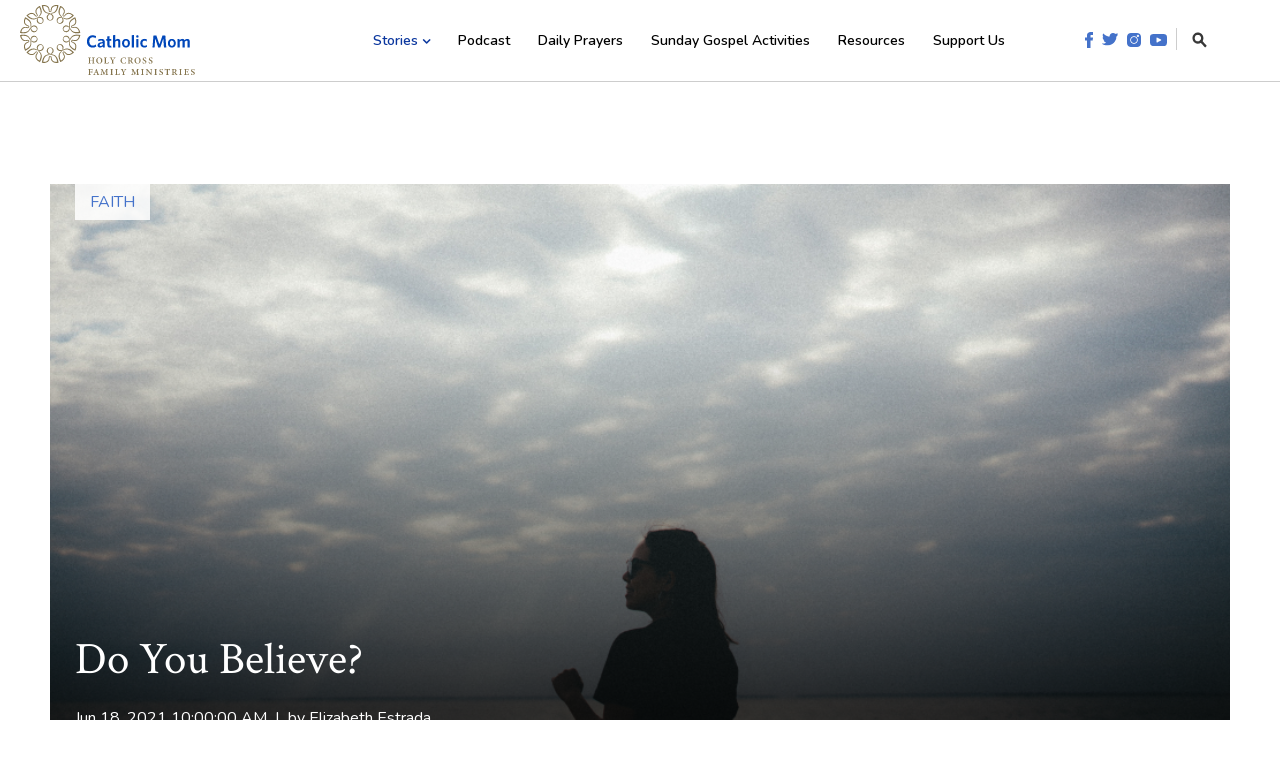

--- FILE ---
content_type: text/html; charset=utf-8
request_url: https://www.google.com/recaptcha/enterprise/anchor?ar=1&k=6LdGZJsoAAAAAIwMJHRwqiAHA6A_6ZP6bTYpbgSX&co=aHR0cHM6Ly93d3cuY2F0aG9saWNtb20uY29tOjQ0Mw..&hl=en&v=PoyoqOPhxBO7pBk68S4YbpHZ&size=invisible&badge=inline&anchor-ms=20000&execute-ms=30000&cb=lmqzmnuk41hp
body_size: 48955
content:
<!DOCTYPE HTML><html dir="ltr" lang="en"><head><meta http-equiv="Content-Type" content="text/html; charset=UTF-8">
<meta http-equiv="X-UA-Compatible" content="IE=edge">
<title>reCAPTCHA</title>
<style type="text/css">
/* cyrillic-ext */
@font-face {
  font-family: 'Roboto';
  font-style: normal;
  font-weight: 400;
  font-stretch: 100%;
  src: url(//fonts.gstatic.com/s/roboto/v48/KFO7CnqEu92Fr1ME7kSn66aGLdTylUAMa3GUBHMdazTgWw.woff2) format('woff2');
  unicode-range: U+0460-052F, U+1C80-1C8A, U+20B4, U+2DE0-2DFF, U+A640-A69F, U+FE2E-FE2F;
}
/* cyrillic */
@font-face {
  font-family: 'Roboto';
  font-style: normal;
  font-weight: 400;
  font-stretch: 100%;
  src: url(//fonts.gstatic.com/s/roboto/v48/KFO7CnqEu92Fr1ME7kSn66aGLdTylUAMa3iUBHMdazTgWw.woff2) format('woff2');
  unicode-range: U+0301, U+0400-045F, U+0490-0491, U+04B0-04B1, U+2116;
}
/* greek-ext */
@font-face {
  font-family: 'Roboto';
  font-style: normal;
  font-weight: 400;
  font-stretch: 100%;
  src: url(//fonts.gstatic.com/s/roboto/v48/KFO7CnqEu92Fr1ME7kSn66aGLdTylUAMa3CUBHMdazTgWw.woff2) format('woff2');
  unicode-range: U+1F00-1FFF;
}
/* greek */
@font-face {
  font-family: 'Roboto';
  font-style: normal;
  font-weight: 400;
  font-stretch: 100%;
  src: url(//fonts.gstatic.com/s/roboto/v48/KFO7CnqEu92Fr1ME7kSn66aGLdTylUAMa3-UBHMdazTgWw.woff2) format('woff2');
  unicode-range: U+0370-0377, U+037A-037F, U+0384-038A, U+038C, U+038E-03A1, U+03A3-03FF;
}
/* math */
@font-face {
  font-family: 'Roboto';
  font-style: normal;
  font-weight: 400;
  font-stretch: 100%;
  src: url(//fonts.gstatic.com/s/roboto/v48/KFO7CnqEu92Fr1ME7kSn66aGLdTylUAMawCUBHMdazTgWw.woff2) format('woff2');
  unicode-range: U+0302-0303, U+0305, U+0307-0308, U+0310, U+0312, U+0315, U+031A, U+0326-0327, U+032C, U+032F-0330, U+0332-0333, U+0338, U+033A, U+0346, U+034D, U+0391-03A1, U+03A3-03A9, U+03B1-03C9, U+03D1, U+03D5-03D6, U+03F0-03F1, U+03F4-03F5, U+2016-2017, U+2034-2038, U+203C, U+2040, U+2043, U+2047, U+2050, U+2057, U+205F, U+2070-2071, U+2074-208E, U+2090-209C, U+20D0-20DC, U+20E1, U+20E5-20EF, U+2100-2112, U+2114-2115, U+2117-2121, U+2123-214F, U+2190, U+2192, U+2194-21AE, U+21B0-21E5, U+21F1-21F2, U+21F4-2211, U+2213-2214, U+2216-22FF, U+2308-230B, U+2310, U+2319, U+231C-2321, U+2336-237A, U+237C, U+2395, U+239B-23B7, U+23D0, U+23DC-23E1, U+2474-2475, U+25AF, U+25B3, U+25B7, U+25BD, U+25C1, U+25CA, U+25CC, U+25FB, U+266D-266F, U+27C0-27FF, U+2900-2AFF, U+2B0E-2B11, U+2B30-2B4C, U+2BFE, U+3030, U+FF5B, U+FF5D, U+1D400-1D7FF, U+1EE00-1EEFF;
}
/* symbols */
@font-face {
  font-family: 'Roboto';
  font-style: normal;
  font-weight: 400;
  font-stretch: 100%;
  src: url(//fonts.gstatic.com/s/roboto/v48/KFO7CnqEu92Fr1ME7kSn66aGLdTylUAMaxKUBHMdazTgWw.woff2) format('woff2');
  unicode-range: U+0001-000C, U+000E-001F, U+007F-009F, U+20DD-20E0, U+20E2-20E4, U+2150-218F, U+2190, U+2192, U+2194-2199, U+21AF, U+21E6-21F0, U+21F3, U+2218-2219, U+2299, U+22C4-22C6, U+2300-243F, U+2440-244A, U+2460-24FF, U+25A0-27BF, U+2800-28FF, U+2921-2922, U+2981, U+29BF, U+29EB, U+2B00-2BFF, U+4DC0-4DFF, U+FFF9-FFFB, U+10140-1018E, U+10190-1019C, U+101A0, U+101D0-101FD, U+102E0-102FB, U+10E60-10E7E, U+1D2C0-1D2D3, U+1D2E0-1D37F, U+1F000-1F0FF, U+1F100-1F1AD, U+1F1E6-1F1FF, U+1F30D-1F30F, U+1F315, U+1F31C, U+1F31E, U+1F320-1F32C, U+1F336, U+1F378, U+1F37D, U+1F382, U+1F393-1F39F, U+1F3A7-1F3A8, U+1F3AC-1F3AF, U+1F3C2, U+1F3C4-1F3C6, U+1F3CA-1F3CE, U+1F3D4-1F3E0, U+1F3ED, U+1F3F1-1F3F3, U+1F3F5-1F3F7, U+1F408, U+1F415, U+1F41F, U+1F426, U+1F43F, U+1F441-1F442, U+1F444, U+1F446-1F449, U+1F44C-1F44E, U+1F453, U+1F46A, U+1F47D, U+1F4A3, U+1F4B0, U+1F4B3, U+1F4B9, U+1F4BB, U+1F4BF, U+1F4C8-1F4CB, U+1F4D6, U+1F4DA, U+1F4DF, U+1F4E3-1F4E6, U+1F4EA-1F4ED, U+1F4F7, U+1F4F9-1F4FB, U+1F4FD-1F4FE, U+1F503, U+1F507-1F50B, U+1F50D, U+1F512-1F513, U+1F53E-1F54A, U+1F54F-1F5FA, U+1F610, U+1F650-1F67F, U+1F687, U+1F68D, U+1F691, U+1F694, U+1F698, U+1F6AD, U+1F6B2, U+1F6B9-1F6BA, U+1F6BC, U+1F6C6-1F6CF, U+1F6D3-1F6D7, U+1F6E0-1F6EA, U+1F6F0-1F6F3, U+1F6F7-1F6FC, U+1F700-1F7FF, U+1F800-1F80B, U+1F810-1F847, U+1F850-1F859, U+1F860-1F887, U+1F890-1F8AD, U+1F8B0-1F8BB, U+1F8C0-1F8C1, U+1F900-1F90B, U+1F93B, U+1F946, U+1F984, U+1F996, U+1F9E9, U+1FA00-1FA6F, U+1FA70-1FA7C, U+1FA80-1FA89, U+1FA8F-1FAC6, U+1FACE-1FADC, U+1FADF-1FAE9, U+1FAF0-1FAF8, U+1FB00-1FBFF;
}
/* vietnamese */
@font-face {
  font-family: 'Roboto';
  font-style: normal;
  font-weight: 400;
  font-stretch: 100%;
  src: url(//fonts.gstatic.com/s/roboto/v48/KFO7CnqEu92Fr1ME7kSn66aGLdTylUAMa3OUBHMdazTgWw.woff2) format('woff2');
  unicode-range: U+0102-0103, U+0110-0111, U+0128-0129, U+0168-0169, U+01A0-01A1, U+01AF-01B0, U+0300-0301, U+0303-0304, U+0308-0309, U+0323, U+0329, U+1EA0-1EF9, U+20AB;
}
/* latin-ext */
@font-face {
  font-family: 'Roboto';
  font-style: normal;
  font-weight: 400;
  font-stretch: 100%;
  src: url(//fonts.gstatic.com/s/roboto/v48/KFO7CnqEu92Fr1ME7kSn66aGLdTylUAMa3KUBHMdazTgWw.woff2) format('woff2');
  unicode-range: U+0100-02BA, U+02BD-02C5, U+02C7-02CC, U+02CE-02D7, U+02DD-02FF, U+0304, U+0308, U+0329, U+1D00-1DBF, U+1E00-1E9F, U+1EF2-1EFF, U+2020, U+20A0-20AB, U+20AD-20C0, U+2113, U+2C60-2C7F, U+A720-A7FF;
}
/* latin */
@font-face {
  font-family: 'Roboto';
  font-style: normal;
  font-weight: 400;
  font-stretch: 100%;
  src: url(//fonts.gstatic.com/s/roboto/v48/KFO7CnqEu92Fr1ME7kSn66aGLdTylUAMa3yUBHMdazQ.woff2) format('woff2');
  unicode-range: U+0000-00FF, U+0131, U+0152-0153, U+02BB-02BC, U+02C6, U+02DA, U+02DC, U+0304, U+0308, U+0329, U+2000-206F, U+20AC, U+2122, U+2191, U+2193, U+2212, U+2215, U+FEFF, U+FFFD;
}
/* cyrillic-ext */
@font-face {
  font-family: 'Roboto';
  font-style: normal;
  font-weight: 500;
  font-stretch: 100%;
  src: url(//fonts.gstatic.com/s/roboto/v48/KFO7CnqEu92Fr1ME7kSn66aGLdTylUAMa3GUBHMdazTgWw.woff2) format('woff2');
  unicode-range: U+0460-052F, U+1C80-1C8A, U+20B4, U+2DE0-2DFF, U+A640-A69F, U+FE2E-FE2F;
}
/* cyrillic */
@font-face {
  font-family: 'Roboto';
  font-style: normal;
  font-weight: 500;
  font-stretch: 100%;
  src: url(//fonts.gstatic.com/s/roboto/v48/KFO7CnqEu92Fr1ME7kSn66aGLdTylUAMa3iUBHMdazTgWw.woff2) format('woff2');
  unicode-range: U+0301, U+0400-045F, U+0490-0491, U+04B0-04B1, U+2116;
}
/* greek-ext */
@font-face {
  font-family: 'Roboto';
  font-style: normal;
  font-weight: 500;
  font-stretch: 100%;
  src: url(//fonts.gstatic.com/s/roboto/v48/KFO7CnqEu92Fr1ME7kSn66aGLdTylUAMa3CUBHMdazTgWw.woff2) format('woff2');
  unicode-range: U+1F00-1FFF;
}
/* greek */
@font-face {
  font-family: 'Roboto';
  font-style: normal;
  font-weight: 500;
  font-stretch: 100%;
  src: url(//fonts.gstatic.com/s/roboto/v48/KFO7CnqEu92Fr1ME7kSn66aGLdTylUAMa3-UBHMdazTgWw.woff2) format('woff2');
  unicode-range: U+0370-0377, U+037A-037F, U+0384-038A, U+038C, U+038E-03A1, U+03A3-03FF;
}
/* math */
@font-face {
  font-family: 'Roboto';
  font-style: normal;
  font-weight: 500;
  font-stretch: 100%;
  src: url(//fonts.gstatic.com/s/roboto/v48/KFO7CnqEu92Fr1ME7kSn66aGLdTylUAMawCUBHMdazTgWw.woff2) format('woff2');
  unicode-range: U+0302-0303, U+0305, U+0307-0308, U+0310, U+0312, U+0315, U+031A, U+0326-0327, U+032C, U+032F-0330, U+0332-0333, U+0338, U+033A, U+0346, U+034D, U+0391-03A1, U+03A3-03A9, U+03B1-03C9, U+03D1, U+03D5-03D6, U+03F0-03F1, U+03F4-03F5, U+2016-2017, U+2034-2038, U+203C, U+2040, U+2043, U+2047, U+2050, U+2057, U+205F, U+2070-2071, U+2074-208E, U+2090-209C, U+20D0-20DC, U+20E1, U+20E5-20EF, U+2100-2112, U+2114-2115, U+2117-2121, U+2123-214F, U+2190, U+2192, U+2194-21AE, U+21B0-21E5, U+21F1-21F2, U+21F4-2211, U+2213-2214, U+2216-22FF, U+2308-230B, U+2310, U+2319, U+231C-2321, U+2336-237A, U+237C, U+2395, U+239B-23B7, U+23D0, U+23DC-23E1, U+2474-2475, U+25AF, U+25B3, U+25B7, U+25BD, U+25C1, U+25CA, U+25CC, U+25FB, U+266D-266F, U+27C0-27FF, U+2900-2AFF, U+2B0E-2B11, U+2B30-2B4C, U+2BFE, U+3030, U+FF5B, U+FF5D, U+1D400-1D7FF, U+1EE00-1EEFF;
}
/* symbols */
@font-face {
  font-family: 'Roboto';
  font-style: normal;
  font-weight: 500;
  font-stretch: 100%;
  src: url(//fonts.gstatic.com/s/roboto/v48/KFO7CnqEu92Fr1ME7kSn66aGLdTylUAMaxKUBHMdazTgWw.woff2) format('woff2');
  unicode-range: U+0001-000C, U+000E-001F, U+007F-009F, U+20DD-20E0, U+20E2-20E4, U+2150-218F, U+2190, U+2192, U+2194-2199, U+21AF, U+21E6-21F0, U+21F3, U+2218-2219, U+2299, U+22C4-22C6, U+2300-243F, U+2440-244A, U+2460-24FF, U+25A0-27BF, U+2800-28FF, U+2921-2922, U+2981, U+29BF, U+29EB, U+2B00-2BFF, U+4DC0-4DFF, U+FFF9-FFFB, U+10140-1018E, U+10190-1019C, U+101A0, U+101D0-101FD, U+102E0-102FB, U+10E60-10E7E, U+1D2C0-1D2D3, U+1D2E0-1D37F, U+1F000-1F0FF, U+1F100-1F1AD, U+1F1E6-1F1FF, U+1F30D-1F30F, U+1F315, U+1F31C, U+1F31E, U+1F320-1F32C, U+1F336, U+1F378, U+1F37D, U+1F382, U+1F393-1F39F, U+1F3A7-1F3A8, U+1F3AC-1F3AF, U+1F3C2, U+1F3C4-1F3C6, U+1F3CA-1F3CE, U+1F3D4-1F3E0, U+1F3ED, U+1F3F1-1F3F3, U+1F3F5-1F3F7, U+1F408, U+1F415, U+1F41F, U+1F426, U+1F43F, U+1F441-1F442, U+1F444, U+1F446-1F449, U+1F44C-1F44E, U+1F453, U+1F46A, U+1F47D, U+1F4A3, U+1F4B0, U+1F4B3, U+1F4B9, U+1F4BB, U+1F4BF, U+1F4C8-1F4CB, U+1F4D6, U+1F4DA, U+1F4DF, U+1F4E3-1F4E6, U+1F4EA-1F4ED, U+1F4F7, U+1F4F9-1F4FB, U+1F4FD-1F4FE, U+1F503, U+1F507-1F50B, U+1F50D, U+1F512-1F513, U+1F53E-1F54A, U+1F54F-1F5FA, U+1F610, U+1F650-1F67F, U+1F687, U+1F68D, U+1F691, U+1F694, U+1F698, U+1F6AD, U+1F6B2, U+1F6B9-1F6BA, U+1F6BC, U+1F6C6-1F6CF, U+1F6D3-1F6D7, U+1F6E0-1F6EA, U+1F6F0-1F6F3, U+1F6F7-1F6FC, U+1F700-1F7FF, U+1F800-1F80B, U+1F810-1F847, U+1F850-1F859, U+1F860-1F887, U+1F890-1F8AD, U+1F8B0-1F8BB, U+1F8C0-1F8C1, U+1F900-1F90B, U+1F93B, U+1F946, U+1F984, U+1F996, U+1F9E9, U+1FA00-1FA6F, U+1FA70-1FA7C, U+1FA80-1FA89, U+1FA8F-1FAC6, U+1FACE-1FADC, U+1FADF-1FAE9, U+1FAF0-1FAF8, U+1FB00-1FBFF;
}
/* vietnamese */
@font-face {
  font-family: 'Roboto';
  font-style: normal;
  font-weight: 500;
  font-stretch: 100%;
  src: url(//fonts.gstatic.com/s/roboto/v48/KFO7CnqEu92Fr1ME7kSn66aGLdTylUAMa3OUBHMdazTgWw.woff2) format('woff2');
  unicode-range: U+0102-0103, U+0110-0111, U+0128-0129, U+0168-0169, U+01A0-01A1, U+01AF-01B0, U+0300-0301, U+0303-0304, U+0308-0309, U+0323, U+0329, U+1EA0-1EF9, U+20AB;
}
/* latin-ext */
@font-face {
  font-family: 'Roboto';
  font-style: normal;
  font-weight: 500;
  font-stretch: 100%;
  src: url(//fonts.gstatic.com/s/roboto/v48/KFO7CnqEu92Fr1ME7kSn66aGLdTylUAMa3KUBHMdazTgWw.woff2) format('woff2');
  unicode-range: U+0100-02BA, U+02BD-02C5, U+02C7-02CC, U+02CE-02D7, U+02DD-02FF, U+0304, U+0308, U+0329, U+1D00-1DBF, U+1E00-1E9F, U+1EF2-1EFF, U+2020, U+20A0-20AB, U+20AD-20C0, U+2113, U+2C60-2C7F, U+A720-A7FF;
}
/* latin */
@font-face {
  font-family: 'Roboto';
  font-style: normal;
  font-weight: 500;
  font-stretch: 100%;
  src: url(//fonts.gstatic.com/s/roboto/v48/KFO7CnqEu92Fr1ME7kSn66aGLdTylUAMa3yUBHMdazQ.woff2) format('woff2');
  unicode-range: U+0000-00FF, U+0131, U+0152-0153, U+02BB-02BC, U+02C6, U+02DA, U+02DC, U+0304, U+0308, U+0329, U+2000-206F, U+20AC, U+2122, U+2191, U+2193, U+2212, U+2215, U+FEFF, U+FFFD;
}
/* cyrillic-ext */
@font-face {
  font-family: 'Roboto';
  font-style: normal;
  font-weight: 900;
  font-stretch: 100%;
  src: url(//fonts.gstatic.com/s/roboto/v48/KFO7CnqEu92Fr1ME7kSn66aGLdTylUAMa3GUBHMdazTgWw.woff2) format('woff2');
  unicode-range: U+0460-052F, U+1C80-1C8A, U+20B4, U+2DE0-2DFF, U+A640-A69F, U+FE2E-FE2F;
}
/* cyrillic */
@font-face {
  font-family: 'Roboto';
  font-style: normal;
  font-weight: 900;
  font-stretch: 100%;
  src: url(//fonts.gstatic.com/s/roboto/v48/KFO7CnqEu92Fr1ME7kSn66aGLdTylUAMa3iUBHMdazTgWw.woff2) format('woff2');
  unicode-range: U+0301, U+0400-045F, U+0490-0491, U+04B0-04B1, U+2116;
}
/* greek-ext */
@font-face {
  font-family: 'Roboto';
  font-style: normal;
  font-weight: 900;
  font-stretch: 100%;
  src: url(//fonts.gstatic.com/s/roboto/v48/KFO7CnqEu92Fr1ME7kSn66aGLdTylUAMa3CUBHMdazTgWw.woff2) format('woff2');
  unicode-range: U+1F00-1FFF;
}
/* greek */
@font-face {
  font-family: 'Roboto';
  font-style: normal;
  font-weight: 900;
  font-stretch: 100%;
  src: url(//fonts.gstatic.com/s/roboto/v48/KFO7CnqEu92Fr1ME7kSn66aGLdTylUAMa3-UBHMdazTgWw.woff2) format('woff2');
  unicode-range: U+0370-0377, U+037A-037F, U+0384-038A, U+038C, U+038E-03A1, U+03A3-03FF;
}
/* math */
@font-face {
  font-family: 'Roboto';
  font-style: normal;
  font-weight: 900;
  font-stretch: 100%;
  src: url(//fonts.gstatic.com/s/roboto/v48/KFO7CnqEu92Fr1ME7kSn66aGLdTylUAMawCUBHMdazTgWw.woff2) format('woff2');
  unicode-range: U+0302-0303, U+0305, U+0307-0308, U+0310, U+0312, U+0315, U+031A, U+0326-0327, U+032C, U+032F-0330, U+0332-0333, U+0338, U+033A, U+0346, U+034D, U+0391-03A1, U+03A3-03A9, U+03B1-03C9, U+03D1, U+03D5-03D6, U+03F0-03F1, U+03F4-03F5, U+2016-2017, U+2034-2038, U+203C, U+2040, U+2043, U+2047, U+2050, U+2057, U+205F, U+2070-2071, U+2074-208E, U+2090-209C, U+20D0-20DC, U+20E1, U+20E5-20EF, U+2100-2112, U+2114-2115, U+2117-2121, U+2123-214F, U+2190, U+2192, U+2194-21AE, U+21B0-21E5, U+21F1-21F2, U+21F4-2211, U+2213-2214, U+2216-22FF, U+2308-230B, U+2310, U+2319, U+231C-2321, U+2336-237A, U+237C, U+2395, U+239B-23B7, U+23D0, U+23DC-23E1, U+2474-2475, U+25AF, U+25B3, U+25B7, U+25BD, U+25C1, U+25CA, U+25CC, U+25FB, U+266D-266F, U+27C0-27FF, U+2900-2AFF, U+2B0E-2B11, U+2B30-2B4C, U+2BFE, U+3030, U+FF5B, U+FF5D, U+1D400-1D7FF, U+1EE00-1EEFF;
}
/* symbols */
@font-face {
  font-family: 'Roboto';
  font-style: normal;
  font-weight: 900;
  font-stretch: 100%;
  src: url(//fonts.gstatic.com/s/roboto/v48/KFO7CnqEu92Fr1ME7kSn66aGLdTylUAMaxKUBHMdazTgWw.woff2) format('woff2');
  unicode-range: U+0001-000C, U+000E-001F, U+007F-009F, U+20DD-20E0, U+20E2-20E4, U+2150-218F, U+2190, U+2192, U+2194-2199, U+21AF, U+21E6-21F0, U+21F3, U+2218-2219, U+2299, U+22C4-22C6, U+2300-243F, U+2440-244A, U+2460-24FF, U+25A0-27BF, U+2800-28FF, U+2921-2922, U+2981, U+29BF, U+29EB, U+2B00-2BFF, U+4DC0-4DFF, U+FFF9-FFFB, U+10140-1018E, U+10190-1019C, U+101A0, U+101D0-101FD, U+102E0-102FB, U+10E60-10E7E, U+1D2C0-1D2D3, U+1D2E0-1D37F, U+1F000-1F0FF, U+1F100-1F1AD, U+1F1E6-1F1FF, U+1F30D-1F30F, U+1F315, U+1F31C, U+1F31E, U+1F320-1F32C, U+1F336, U+1F378, U+1F37D, U+1F382, U+1F393-1F39F, U+1F3A7-1F3A8, U+1F3AC-1F3AF, U+1F3C2, U+1F3C4-1F3C6, U+1F3CA-1F3CE, U+1F3D4-1F3E0, U+1F3ED, U+1F3F1-1F3F3, U+1F3F5-1F3F7, U+1F408, U+1F415, U+1F41F, U+1F426, U+1F43F, U+1F441-1F442, U+1F444, U+1F446-1F449, U+1F44C-1F44E, U+1F453, U+1F46A, U+1F47D, U+1F4A3, U+1F4B0, U+1F4B3, U+1F4B9, U+1F4BB, U+1F4BF, U+1F4C8-1F4CB, U+1F4D6, U+1F4DA, U+1F4DF, U+1F4E3-1F4E6, U+1F4EA-1F4ED, U+1F4F7, U+1F4F9-1F4FB, U+1F4FD-1F4FE, U+1F503, U+1F507-1F50B, U+1F50D, U+1F512-1F513, U+1F53E-1F54A, U+1F54F-1F5FA, U+1F610, U+1F650-1F67F, U+1F687, U+1F68D, U+1F691, U+1F694, U+1F698, U+1F6AD, U+1F6B2, U+1F6B9-1F6BA, U+1F6BC, U+1F6C6-1F6CF, U+1F6D3-1F6D7, U+1F6E0-1F6EA, U+1F6F0-1F6F3, U+1F6F7-1F6FC, U+1F700-1F7FF, U+1F800-1F80B, U+1F810-1F847, U+1F850-1F859, U+1F860-1F887, U+1F890-1F8AD, U+1F8B0-1F8BB, U+1F8C0-1F8C1, U+1F900-1F90B, U+1F93B, U+1F946, U+1F984, U+1F996, U+1F9E9, U+1FA00-1FA6F, U+1FA70-1FA7C, U+1FA80-1FA89, U+1FA8F-1FAC6, U+1FACE-1FADC, U+1FADF-1FAE9, U+1FAF0-1FAF8, U+1FB00-1FBFF;
}
/* vietnamese */
@font-face {
  font-family: 'Roboto';
  font-style: normal;
  font-weight: 900;
  font-stretch: 100%;
  src: url(//fonts.gstatic.com/s/roboto/v48/KFO7CnqEu92Fr1ME7kSn66aGLdTylUAMa3OUBHMdazTgWw.woff2) format('woff2');
  unicode-range: U+0102-0103, U+0110-0111, U+0128-0129, U+0168-0169, U+01A0-01A1, U+01AF-01B0, U+0300-0301, U+0303-0304, U+0308-0309, U+0323, U+0329, U+1EA0-1EF9, U+20AB;
}
/* latin-ext */
@font-face {
  font-family: 'Roboto';
  font-style: normal;
  font-weight: 900;
  font-stretch: 100%;
  src: url(//fonts.gstatic.com/s/roboto/v48/KFO7CnqEu92Fr1ME7kSn66aGLdTylUAMa3KUBHMdazTgWw.woff2) format('woff2');
  unicode-range: U+0100-02BA, U+02BD-02C5, U+02C7-02CC, U+02CE-02D7, U+02DD-02FF, U+0304, U+0308, U+0329, U+1D00-1DBF, U+1E00-1E9F, U+1EF2-1EFF, U+2020, U+20A0-20AB, U+20AD-20C0, U+2113, U+2C60-2C7F, U+A720-A7FF;
}
/* latin */
@font-face {
  font-family: 'Roboto';
  font-style: normal;
  font-weight: 900;
  font-stretch: 100%;
  src: url(//fonts.gstatic.com/s/roboto/v48/KFO7CnqEu92Fr1ME7kSn66aGLdTylUAMa3yUBHMdazQ.woff2) format('woff2');
  unicode-range: U+0000-00FF, U+0131, U+0152-0153, U+02BB-02BC, U+02C6, U+02DA, U+02DC, U+0304, U+0308, U+0329, U+2000-206F, U+20AC, U+2122, U+2191, U+2193, U+2212, U+2215, U+FEFF, U+FFFD;
}

</style>
<link rel="stylesheet" type="text/css" href="https://www.gstatic.com/recaptcha/releases/PoyoqOPhxBO7pBk68S4YbpHZ/styles__ltr.css">
<script nonce="tsgt0MljfB95OLgaE-DCTw" type="text/javascript">window['__recaptcha_api'] = 'https://www.google.com/recaptcha/enterprise/';</script>
<script type="text/javascript" src="https://www.gstatic.com/recaptcha/releases/PoyoqOPhxBO7pBk68S4YbpHZ/recaptcha__en.js" nonce="tsgt0MljfB95OLgaE-DCTw">
      
    </script></head>
<body><div id="rc-anchor-alert" class="rc-anchor-alert">This reCAPTCHA is for testing purposes only. Please report to the site admin if you are seeing this.</div>
<input type="hidden" id="recaptcha-token" value="[base64]">
<script type="text/javascript" nonce="tsgt0MljfB95OLgaE-DCTw">
      recaptcha.anchor.Main.init("[\x22ainput\x22,[\x22bgdata\x22,\x22\x22,\[base64]/[base64]/[base64]/ZyhXLGgpOnEoW04sMjEsbF0sVywwKSxoKSxmYWxzZSxmYWxzZSl9Y2F0Y2goayl7RygzNTgsVyk/[base64]/[base64]/[base64]/[base64]/[base64]/[base64]/[base64]/bmV3IEJbT10oRFswXSk6dz09Mj9uZXcgQltPXShEWzBdLERbMV0pOnc9PTM/bmV3IEJbT10oRFswXSxEWzFdLERbMl0pOnc9PTQ/[base64]/[base64]/[base64]/[base64]/[base64]\\u003d\x22,\[base64]\\u003d\\u003d\x22,\x22w4hYwpIiw6ErwrDDiArDqifDjMOXwqrCpWodwr7DuMOwH0R/woXDn17ClyfDp0/DrGB9wrcWw7sMw6MxHAZCBXJcGsOuCsOQwr0Ww43ClUJzJgILw4fCusOPHsOHVnw+wrjDvcKSw53DhsO9wog6w7zDncOKN8Kkw6jCosOKdgECw77ClGLCqz3CvUHCnQPCqnvCuFgbUW4awpBJwpHDlVJqwp/Cp8OowpTDocO6wqcTwo4OBMOpwpd3N1Ajw5JiNMOXwp18w5sjPmAGw6s9ZQXCssOlJyhswonDoCLDt8KcwpHCqMKNwprDm8KuF8KXRcKZwocfNhdnBDzCn8KcdMOLT8KOF8Kwwr/[base64]/Cl0LDilXCqMKveMOcwp9yZMK6w5AkU8OvEcO5XSrDqsOCHzDCsj/DscKRZwLChi9hwpEawoLCj8OSJQzDhsKow5tww7DCj23DsBrCu8K6KygtTcK3VsKKwrPDqMKxTMO0egxDHCs1wqzCsWLCo8O1wqnCu8OafcK7BzHClQd3wpnCq8OfwqfDiMKuBTrCllkpwp7CocKZw7l4Ty/CgCIZw5ZmwrXDkhx7MMOmUA3Du8KwwoZjewJwdcKdwpwbw4/Ch8OewrknwpHDvDorw6RZNsOrVMOLwoVQw6bDoMK4wpjCnFd4OQPDrHptPsOww5/DvWsSE8O8GcKXwqPCn2t/[base64]/[base64]/KAvCk8Ocw4rDoQnDuMOnHFbDisKewrN6w74aWyVcXBPDrMO7H8OmaWlwOsOjw6tpwqrDpiLDiXMjwp7CtMOuWcOiOUPDoxBaw4pawpjDrMKhbm/Cj0BTUcO3wr/DssO2bcOVw6PCin/DlxwtQcKEVSlZTMKTd8K+wrc4wpVpwpLCqsKRw4rCrCcZw6rCpH5ZUcOowr4wJsKZPAQ+WMOgw4PDocOSw7/CgWHCkMOtwo/DkmXDpW7DsATDi8KaCnPDiQrCjjfDshVJwqJ1wpJbwobDuhY1woXCh1x/w7vDiyTCiVTCsBDDosKCw74ew47Dl8KjCjnCsXLDujdkF0nDqMKOw6jDusOIL8K1w4EPwobDqxUBw6TCl3pwScKOw6LCqMKDQMKdwpopwrPDpsOXcMKtwoXClC/CtcO6F0NtGCBiw4bCjjXCqMKVwrhAw5zCr8OxwovCj8KAw70dOgwVwrozwpYsKwUMZMKCCmjCkA5LccOrwpAhw5xjwrPCpyrCm8KUBXTDgsKjwrBaw5VwHMO+wr/[base64]/RcOHw49Rw6bDncKIYwseAMO8CMOow4vDkcKww5HCjMO5KSXDhcOiRcKIw5rDiRHCqMKfW0pXwqIRwrLDvMK5wr8hC8KQX1bDkcKbw7fCp0TDhMOTd8OVwqV+KhUJVQFvLDdYwr/[base64]/w7onRUh9ccKIw7lkFlpCdmPDtcKtw5XCh8KOw5hWVj4bwqPCvg7Csx3DqsO1wqwVB8OTJ1hlw5pmBsKFwq4wOMOLw7cYwp/DiH7CusOoP8OyX8K9HMKkQsKxbMOUwokYBiLDg1DDri4xwrRAwqQCDnYXA8KDEsOvGcOiZ8OKUMOkwpHCn0/CicKowpsCcsONEMKtwrIIBsK/XsO+wpvDpz09wrsmYxLDscK3S8OuPMOtwopZw5fClMOXFDB7U8KlBsO+fsKjDABWIcKzw5DCrSnCksO8wol1OcKvG3UQUsOkwrnCsMORVsOdw7URLcONw6Q/UmTDo3fDvsOzwrhuRMKBw4k7PRF3wpwTNcOBBcOiw6I5c8KWGBA3wr3CiMKqwoMlw6LDr8K6Ik3ClVPCm0I7HsKiw4wGwoDCt1keSX8/[base64]/[base64]/DlgIfw7jDocKtw6zDpsKOw5lCw4LCm8ObwopjDgJpKUsiXzXCrjVQHWgGZzkAwrgQw4NFcsOpw7cPPCXDkcOeBMK4wp8Yw4EJw5/CiMKfXgNzAEvCi0o5wqTDsSdew4bDocOsE8K7ECDCq8OMemfCrGMKOx/Du8Klw5BsfcOXwohKw6Vtwp8uw5vDq8KFasOSwo0uw4gRbMOhDMKDw4jDoMKESk58w5PCiFshaFFdXcKqchldwqTDrnbCgAF/YsKnTsKcNRfCuUjDj8OZw6vCjsOPw78iBHPCuh9ewrB7UFUpNsKKeGN9EF/[base64]/[base64]/[base64]/[base64]/Dk0hxwoZUwrTDhcKCw6DCiTRkw43CvsOhCMK0w57CjcOGw4URTBATDMOKTMO+LgYGwpJcK8Ohwq/[base64]/Chm/DqgvCqW3Cr8OlLkXDgC/DrS5Kw5/Dky80wrUJw7vDgXHDqHFlbU3CvzIFwovDhTvDvMOYcWvDgmtDwr1NN0XCu8Kvw7FOw77CmwkuWR4ZwpsAC8OTGCHCmcOpw7I/ccKeFMKcw44gwqhuwotrw4TCosKjfBfCq0PCvcONVsKyw4sUw6TCsMOLw6/DgCbCuV7DiBsONMKUwpgQwqw1w4dwUMONX8OmwrvDqcOfXRPCjV/[base64]/DlcO4wp07ZTAHdUA7KcKDw6bDmcKgwovCusOfwolDwpE1J3AkfzDDjz5fw5hxBMOPwqTCmXTDrMKZXxTCgMKowrPCtcOQJsOQw4fCs8Osw7LCnHjCiGIUwpLCtcOSwrcTw4Qsw6jCl8Knw7R+ecO+N8OQacKjw4XDgVNYXgQjw6LCoxgDwpzCssKEw4VsLsOiw6RQw4/[base64]/CkcOLw6vCu8O/[base64]/[base64]/WUhzw5BefFXCpcO3wqHCtMKiwocGw5UNDldOOAhyeAFyw6JPwprCucKtw5XCvgzDrsOrw7rCgGg+wo1Kw6otwo7DrAnCnMK5wqDCkMKzw5HCkVpmRsKgWcOGwoITQcOkwrPDhcOyZcO5cMKbw7nDnnUAwqwPw6/DqsOcI8O3TTrCssODw4sSw4PDsMKjwoLDiUJEwq7DpMOUw4J0w7TCnFE3wqxKK8KQw7nDo8OEZC/CoMOpw5BDWcO7IcOdworDhXbCmQsxwoHDoE55w7FiCsKGwqBHHsKwbcOdMkh2wphRSMOPDMOwHsKjRsK0cMKgTwtwwq1NwrvCjcOawo7CssODHsKZSMKsU8KAwqDDvQcuMcOqPsOGM8KJwpMww5rDgFXCqnRUwrJyT03CnnpQfg/Cj8KPw7sFwr9QDMOibcO3w4zCrsKVJ0DCncO1f8OyW3RLIcOhUgl8N8O1w5gPw7zDojrDiATDoyNLNEMoVMKWw5TDg8KbfxnDlMKMJsOFNcOxwrvCnTAadWp8wr/[base64]/QcKqwr7Ci8Orw6jDgmhwBh7Dj1bCvsOewo3Dth3CpRHCtMKif2XDtUrDjQPDkQTDlB3Cv8Kkw6tFbsK/Ry7CknF6KgXCqcK6w7wVwrACQ8O4wrZ2woXDoMOcw6cHwo3Dp8KFw4PCnWDDpDUiw7rDiDfCqCQdVkJgTC1ZwqlgHsOYw7t/w4pRwrLDlwHDkndvIidnw5/ClcONFwU7wqfDgsKsw53DuMOeChrCjsKwUWbCizLDg3jDtMK6w7TCsB1Zwr4lcUlWH8OHOkHDkUYIVXbDjsK8wo7DicOscQHCj8OCw6gmesKAw7zDpcK5wrvCpcKJKcOnwrVawrAYw7/CscK4wpzDh8KXwrTDnMK4wpXCmEM+DhrDksOybcKFH2RywqZXwrnCvMK3w4jDmjzCgcKtwqLDmgB/BkwLMVnCv1LDsMOew6hKwrE0E8K9worDgMOew6tmw5lsw4VewopLwrpqJcKlH8OhL8OwUsKAw7c2HMKMfsOkwrnDkwbCl8OOK1bCi8O3w4VJwq5gd2V5fwjDtm1rwoPCh8KRJng/wrDDgzTDqBpOdMOPQxx9JjBDF8K2RxRUMsOlc8OVWnLCnMKOQ0HCi8KUwph2ZRbCusKswqnDvEjDp3vDsk9Qw7/Ch8KPLcOfUsK5fkLDisOOSsOVwr/Cvk7CvmpHwr3Ct8Kyw4rCm3fDnl7Ds8O2LsK3R2JFB8KRw6zDucK8woMuw6DDi8O8eMOLw543woAEU37DjsKnw7ASSyd9wpkBLDLCkH3CvQvDgkpMw6IvDcKkwqPCrEl4woN0anjDqyHDhMKEGUMnw6UGSsKqwrMRWcKfw5c/GFPCmhTDogVYw6bDncKOw5IPwoVYAgPCqMO9w5zDggMqwrnDiiHDgsONGXlGw4QvLcOSw41qLMKRWcKNaMO8woTCqcKdw64sAMKmwqgtFTDDiDonZyjDjAN1OMOdJMOQZQ1xw54EwpDDpsOfGMOSw4rDmMKXQcO/UcKvesKBwq/Ci3fDukEibD0JwrnCqMK3I8KAw7jCpcKhZQ0XdgAWEMOcEGXDmMOdd2vCp3l0UcOZwonCu8KHw4Z1a8KgBsKcwpdOw7k8ZnTCmMODw7jCucKfRxsow60bw77CnsKVVMK+IcOvXsOcJcKGLXtTwp4yRlscCC/[base64]/[base64]/Du8K1w5rDrkdMLTIuw7fChcObw6B0wq/DuHjChARCw47CiydJwqwIQDcNV1nCrMKAw5HCrcK7w7syGCnCtiVRw4g1DcKKTsKkwpPCiQIYfCXCnlHDtHIOw7Qyw6fDsBN4dG1uNMKEw6R0w456wp8Vw7rDpx3CngvCmsOJw7vDtw98TcKQwpPDsSYtcMOtw5/Dr8KZw5DDr1rCoVF4UsO+F8KPFsKJw7/Dv8ObFUNUwp/CisO9UmQyK8KxBjLCv0gwwplGfXQ1VMKwSh7DlEPDicO4EcKFXwvDlFMXZ8O2UsOTw5zCrHZhYsOAwr7CusKqwqjDticEwqFcPsKLwownODrDmDF1CV9ow4ETwro6ZsORESNzRcKPWXnDp209RMO4w7Mhw7bCrMOYRcKEw7TCg8K6wpoTIB/CtsK3wpXConzCnHYZwo0Tw69Jw7rDjW3DtMOlB8K9w6MlE8KRScOgwqwiOcOvw6gBw5LDtsK8wqrCn3fCux5GTsOjw60UJw/CnsKxAMKrUsOkaysfCVnCtcK8fSMpf8OIecOmw7xcC3jDplcbJwBSwqBOw4djV8KmIcO1w7fDsQTCv1l2R1DDjRTDmcKSCMKbWhoVw6omfD/CgxM6woQ3w6zDhMK2MxPChU7DgcKDEsKTacOKw6U5QsKJFsKvb1XDmSlGDMOowrrCuxc8w4bDlcOvcMKWcMKMFHBZw5wsw61uw6k5CwU+UU/ClRHClMOiLCwYw5LCsMO3wpjCmhFxw5E3wo3DtRHDkjlSwozCocODV8O8O8Klwoc0CcKvwrMlwr7CrsO3YjExQMOeK8KRw7bDiU0Yw5QCwrXCtEzDhVF3ZMKUw7Aiw58nAFnDosONUUXDoXlSfcKmL3/DpHTCmVDDsTBmPMKvE8Kww4vDkMK6w6bDncKGWsKnw7bCk1/Dt1nDkydRwoppwopBwqRsZ8Kow6HDnsOpI8KJwqfCiT7DlcO1a8OvwrjDv8O7w47CgcOHw71Uw4t3w5QiHnfCmgjDpSkTQcKTD8K2X8K6w4TDhiY4w7dNOzLDkkYNw7dDBjrDnMOawrDDu8Khw4/DvxF/wrrCpsKQV8Ofw6Fow6QrMcOlw5QsIcOywqHCumrCm8KJwozChBc1Y8KhwppiYi/[base64]/[base64]/[base64]/wpPDtgPDscKfwpZ2EjnClwgrwqEaJ8O0w4tWwq1pH2fDmsO5UcOewo5NWzU/w5TCisOJAwLCtsOjw7nCh3TDlsKnHEVOw65Tw58jMcOTwooCF33CqT4jwqsrXsKnS3zCsyPDtzDCjFZcJ8KwK8Ktf8OADMOhQcOOw6U2IUlWOhnCpcO1QzfDsMKEw5/CpBDCgsO/wr0mGQXDpFXDpmJ+wrd/Y8KyaMOcwoROQGckSsODwpl/eMKxbhXDvCnDvSsLNTYWZ8K6wqYhZsKywqRQwqZrw6TDtEB2wpp0bh3DiMKzKsO9GRzDnTNRLmTDnkHCo8OCfsO5MBAKZmnDlcObwo/Dsw/DiCUXwobDozzCjsKxw4TDrsO/FsOfw67DkMKIdBEME8K7w7HDuWNWwqjDuxjDvsOiCAXDhQ5+W31rw47CqVnCpsKBwrLDrH1vw5Yvw7p3wokAL3LCkQ7Dn8ONwp/DtcK2YMO6Q2NVYzXDh8KxLhnDugo8wobCqi18w70fInA7dRBUwrvChMKKGAslwp/Ck31ew6A4wpDClsOVQi3DjcOuwqDCjGnDigRrw43CnsKzAcKGwrHCucOVw4kYwr4JK8KDIcKdPMOXwq/CqcKywrvDpXjCuD7DnsOeYsKfw7LCh8KrUcOGwqIJTB7ChQrDmEVfwrbCnj9cwprDpsOvG8OWY8OzD3rDhkjCisOLLMO5wrduw6zDsMKdwqnDuzU7QsOsI1/CgyjCtF7CnjXDo3AnwosWGMKywo/CncKywqRRfUrCuHN/NV7Dq8OzfcKAJj5Ow4lVecOPXcO2wr7CpsOfMwvDqMKBwofDoip5wp/CosOBEMOnV8ODBRzCm8OzdcOWTSErw549wp3Cv8OAJcOIGMOCwoLCoSvCoGAFw6HDvwfDtTlBwofCqBE9w51UXnskw7gCwrpEAFrDqC7CucKnw47Dp07CnMKfGMOGKHdpKMKrPsOzwrnDq0/[base64]/DkMOIwrHCgiHDmcKhfCkmw6vCgE8cCsK0wrjDusOaKMOnBsObw5vDhFBYP1LDixbDtcKJwrjDjlDCpMOOPGbCo8KBw5E/V1zCu1LDhCXDkhPCpx4Kw67DomRHXgQVV8OvdRsdUXzCnsKRHGcGWcKeTMOmwqsnwrZPUcObRFocwpLCnsKWGyvDs8KSD8Kww6dSwqUBcSNfwrjCtxXDpyhxw7hCw6MMK8O/wrwUaTTChcKkYVE0woLDicKawpfDqMOAwqTDuHPDtg3Con/Cu3PDqsKeWHXCilcLAsK/w7Jfw5rCsHXDvsOYOVzDu23Dq8OQasOwNsKrwrjCj1YCwrU4wo0wLMKuw5B7w6nDpTrDnsKEOVTCmj9wecO8GlrDgiowRXNXS8OuwqnCjsOjwoBld3vDgcKYaz9Zw4MBHUPCnirCi8KQZcKkQsO2HsKFw7bCiijDuF/CoMKFw5RHw5BKNMKWwo7CkyzDimDDglPDg2/[base64]/DgRxGwrnDkwUXN8OWHk8uPsKVcMKmPw/DscK8K8OOwqrDtMKdBh5Ww7d3bhB4w4lmw6bClcOiw43DkzLDjsKPw7QSZ8OCUQHCpMOtdUFTwpPCsX7CnMKcD8KAUFtVNRfDocOaw6bDv0LCvzjDucO/wqkGCsOtwqfCnBHCpTQww71HE8Oyw5/CncK1w4nCgsOqYirDmcOJB3rCnAZCOsKPw4EwIx1bfR0Rw7kXw540TCNlwrjDq8KkWF7CrHsFY8KTN0TDnsKZUMOjwqoVRmXDm8KRVWjCm8KdWBl/d8KbScKSRMOrwonCrsOewohoRMOEXMOowp0YHXXDucK6IHTCmTRmwpIQw5BXSFvCgkMjwqouawHCmXrCgsOPwo03w745KcKiBMKxc8OsasO5w67DhcOjw6PCk0k1w6AQA3NmXwk/[base64]/[base64]/Di8OySMK/OCTCrzXCusONwqcPwoPCgw3Du2RRw7bDrkHCmBfDhcOrcsOKwpHDtHU9Ck/DvEsxDcKQYMOnc3cpAyPDnmMbYnbCtj1kw5ggwonCt8OYQsOfwr7CtcOzwrrCvURwAcO4Rm3DtCItw7nDmMKaK1NYQ8Khwpctw4svBDPDm8KWUMKnUkrCimrDhcKxw7djNnEocFI2w5hBw7h9wp/DgcObw77ClRvCuTxdV8Klw7AkK0bDosOSwo1QCDtfwqIgbcK6NC7ClwQ+w7nDmgPCoUUQVk8DMhLDqxctwr3Dq8KyDUwjBsK0w7lVQMKUwrfDj04zSV8YbMKQScKSwpvCnsOrwqAqwqjDoBTDmsOIwp0/w79Yw5Qve27DjXAkw6jCoE/[base64]/w7LDn8O5XmZ9wqtlC8Ojw5FPw7VXw6/DlwbCly3DusKJwp3CrMKxwrjCvCHCisK3w7/[base64]/Ck17Cu8O+w54kw57DrcOUw73DpcOPw41IQC43EcKMOFk1w5LCnMKVLsOJJcKOQMK0w6/CliUiIMK+cMO4wq1Dw5/DnT7CtxPDtMK7wprCtW1YZMK7EUNQICDCicOXwpMGw5DDkMKPfkrCtytEIMOaw55gw7gWwoJvw5DDjMKITgjDv8KMwojDrWjCpsKLGsOww60qwqXDhE/[base64]/wobDq8K7TMO6wovChSsKwpTDlGVcHMOpwrHCv8OeOcKzAsOuw5cdJMKAwoN4PMOUw6DDuD/[base64]/DjSgtfsOtIBxDw7HChMOOdsKnA3pdwqtfCXbDlMOwYwDChBVNwqrDu8KCw6smw73CmMKYScKlcVDDuHPCpMOLw67CkHccwozDj8OiworDj2glwqtaw6IdX8K7J8KfwofDv3Fmw5Qqwq7CtSk3w5nDmcKhcRXDi8OlCsOAAyY0IGjCnjBHwr/Dv8O+CsOmwqjCkMOKDwICw70ZwrMLVcONMcKzEhohJcORfFIcw7wTLsOKw4zDilI8EsKgRcOSD8KCw5dDwo4SwqvCm8OAw4TDtwM3aFPCtsKfw6Ugw5Q+OBjCjy7Dr8O6VzXDj8KWw4zCqMKWwqvCshgveTRAwo9vw6/DnsKdw5tWEMOuwq3DqDlZwrjCkmPDljPDqcKfw7QOw6ssTXAsw7dIGcKUw4ENYXXCjCrCq21ew6FYwopCEFXCogbDlMKTwp47d8OawrDCmcOgcD8hwplhbz8/w5YTGcKXw796wotFwrI0C8OcKsKgw6B+USF5L3fCrBlYLG/DlsKoDsK8HMO0CcKeW0sVw4I/fSbDhlLCrsOiwrHCl8ORwrJHJATDm8OWE3zDkCVHPX12NsKAH8KaZcKuw5TCqBjDm8OZw5vDmU42Px9+w6XDmsKTLsOSRsKzw505woDCqsKuesK1wo8gworDhw8wNwxGw6/DqXgqF8O5w4INw4DDgsO7cwJcJMK1BAfCvmLDkMKzFcKbGEbCvsOVwr3DiB7CqcKJZgIsw6p1RTnCiHkYw6QkJMKbw5c/IsOTZhXCkkxHwqE5w4rDhX14wpl1C8OHU1HDpgjCri9tJlZxwoRvwpvCtWJ5woFYw4RmXQvCucOTBsOWw4/CnlUPQABtNCDDmMOJwrLDq8Kdw6RYRMOQcz4owrzCkVNQwoPDh8KdOxbDosKcwqwWAV3CixIIw7AkwpzDhVwsRsKqeUZGwqkxJMKOw7Idwpt/BsO8W8O5wrNyViPCuX/CjcKrcsKlDcKFMMKjw7nCpcKEwrw4w7fDnUEtw7PDoBnCmVZLw6MzFsKMCh/Cs8K9wq7CqcO3OMKFCcONSh84w7lOwpwlNcOUw6vDiWPDgQx5MMONfcKxwo/[base64]/[base64]/wp/Dr8KFwrDDp8KIw6PCnCDCllzDm8Olwr7Ck8KEw7XCnCbDg8K7JMKAa2LDq8OfwoXDicOtwq3CqcOZwrU1TcKTwpJ4TSsjwqo1wocQCMKmwrvDtE/[base64]/eAPDkX7Co8KEWntcNxpTwqEeJMK9w79iw5jCv2J2w67CkA/Cu8OQwo/Di1jDkFfDrwp4wrzDixI2AMO+IUfCrh7CocKEw4QVMTFMw6c6CcOrSsK9KWVSNTfDmlfCucKbGsOAPsONRlHDk8K1RcOzd0HCsyXDgsKXNcOwwqLDtx8kbB91wrrDoMK7w5TDgsONw4DCt8KUSglQw5jDglDDjMODwrQCD17CjcOHaXg/[base64]/CvQVlIcKswrlyw6sqwrHDhsKMwoFIFMKndsKYwo/DhCvCjDXDqHt4ZSYiFyzChcKTAcOEJU9mD2PDqAZ+Fyg/[base64]/DuEMUw5fDsMOaUXzDomHCjMKMBEdzw4PCtMOSw6dpwrHCtsOXwrhWw4zClMOdAXlfKyxsN8K5w5vDkngUw5gvB1jDjsOPf8ObPsO0XCs3wpjDlRZowrLClRDDiMOow6kXfcOiwqBbP8KCc8OVw6MCw5rDqsKtZRDChMKjwq3DisOAwpjDu8KBUxsnw7w+dHTDqcKqwp/CgMO1w67CqsKqwojDnw/DrlxXwpTDhcKlESlVdCrDrT1ww4jChsKpw5zDly/[base64]/CgR3CiW9OwojDpkc9ccKlwpzClMOwwro+woZaw4DDg8OIwpjDn8KXbMKgw6/CgcO8wogpUG7CuMO1w7vCjcO2CkDCqsOtwrnDhsOTEFHDgEEqwpNNZ8K6wo/Dnj9nw6sIcMOZXEQMQ3FiwqrDmn8sFsOsRcKcPjItUntpO8OGw7bDn8KOccKReydqHnfCuSIJURbCrsKewofCmkfDr3fDp8OVwqXDtCXDhR/Dv8O8G8KuNsORwq3CgcOfEsKhT8Ofw53Clg3CgEDCn1powpTCmMOrfzRLw7HDqxpvwrwLw7tsw7ppVGpswpoawp80YwJuKnnDhmjDrcO0WgEwwp0lSivCvFA+B8K9O8KywqnCvjDCucOvwqfDhcOBIcOuagDDgSI6wqnCn3zDvcOSwpwkw5TDt8OgYF/Dj0kvwoDCsi1qXEPDtMKgwqlZw5rCnjx5PsK/w4ZPwrvDiMKOw47DmVgOw6PCg8Kwwqx1wpFBDsOZw6DCscKdBsOTPMKewovCj8Kfw6lzw7TCkcKFw5FJP8KQWMOiDcOpw7/Cj2bCvcOMLj7DvH/CsnQ/wrzClMKmI8Ofwoh5wqRpPFQ0wr0cB8K+w60WN0dwwp0ywpvDol7Ct8K/GmFYw7/CojZOCcOOwrjDqMO4wrjCuWLDjMK8XTpnwp3DjCpTJMOowqJuwqXCpsOIw7Bsw5Azw4PCi0prTj3CisOKIjBEw77CmsKGCSJSwojDqEDCiAgtMjDClS83EzDDvnPCihINFFPDgMK/w7rCuTfCjlMiPcKiw5MaA8O1wokMw6HDg8OYcgoAwpPCrVHDnA3DpDbDizYbTsOVFsOIwrQkw5/DoxFrwojCgsKlw7DCiwbCrydPOB/CuMO5w78IJFh/[base64]/[base64]/[base64]/DkcO/[base64]/wpbCnMOFwqXChVM/w4bCjsO4BBoeMMOYFj7Du2rCgxjCqsORWMOuw7jCnsKhCFfDucK/wrMCfMK3w4HDjwfChMKQJivCiDLCkFzDv0HDrsKdw5N+w5jDvzzCp3VGwqwrwoULdsOcesKdwq1Ywpluw6zCllLDrDMww6XDui/Ci1PDlgY7wp/DqsKdw5FhUh/DnUHCpMOaw54awojDmsOXw5fCuGLCucOkw6XCscOnw55LESTCpSzDv18jTXLDslM1w6MKw4HCh1rCsWLCtcK8wqDCvD42wr7CicK1wosTb8Ofwop2H2DDn08gbsKPw54rw7HCoMOdwpvDo8OkACLDnsKxwoXClg/DqsKDZ8Kdw4rCtsOQwoXDuAAlYcOgXllcw5tzw6tcwo04w7dgw7XDv0AOVsOVwq1zwodPK24Lwo7DpRvDhsO7wrPCug3DtsO9w7/CrMOnTG1vK0tWKUwAK8ORw67DtsKzw7ZpLUcFSMKlwrAfRw7DilZCZWbDuhZQNXQ9wofDpMOwLj1rwrZ7w5Zgw6jDrm3CsMO6HWPCmMONw55Dw5UAwrMYwrzCsCZjY8Kba8KHw6RBw4UHWMOrR3d3fj/[base64]/LmbCp8OqdRpWXMK5DwLCu1LCusOuWlHCrmo9NFnCojnClMOYwrbDgsOCNUrCrA0/[base64]/KwUJay5+w7Upw4rDr11XwqzCukrCglDCvsOkG8O7EsKvwplGeCrDhMKvKHPDhMO1wrXDqTrDlncHwqjCvAkIw4bDoxTDtMOTw4JfwpjDtsOfw5VnwrgPwqcKw7IPLcOwIMOZIwvDkcKfNRwgUcK+w64Kw5PDkW/Cjicrw7nDpcOLw6V+D8O/dGPDq8OxasOXeTTDt3/[base64]/DisOfaVU2UsKqw7TDvH/DqkLDu8OPwpbDoMOdwrwWwox9AWzCp0XCsWbDlzDDtT/Cg8O3HMK0e8K/[base64]/CucOidMOvwrYNw7fCvsK3GCbDtcKGb8OgeBJIS8OzJmfCq1w0w6rDojLDviDCsATDsDPCrW0+wpjDiizDuMOBIjM1IMKJwoZpw7g/w6nDrxo7w5VMLsKkaBfCt8KIacKtR2DCiTrDpBAZCjcVXsKcN8OBwohEw4FGAsO2wpbDlnQwNkrCo8KXwoxVf8OHF2fDr8OuwpnCisKUwohGwpUhfHlAO2/CkwHCmUXDjnfCg8KCYsOzCMOjCGrCncOWaiPDmFhHVBnDncKKKMO6wrk0LRcHZMOId8K3w7tpTMKPw5zChxUHGhLDrgBUwq0KwpnCjlPDiht6w7VzwqbDi17ClcKPEcKDwrzCpiBNwq3Dnm16ScKBd0Mfw69NwoBWw4VgwrQtScODOcONesOSfsK8HsOgw7vDrxPCvk/[base64]/[base64]/R8KSFwsGU3/DjsK6w7hgw4XDpE7Cs1jClCPDmWRqwr7DhcKow693O8Kxw7jCi8KhwrwSa8KxwpDCp8OkT8OWRsOOw7xBAhNGwpDDqU3DlcOxAsOYw4ANwokANcOQS8OqwrIVw5Msay/DqB5ww4jCmB4Dw7gKGh/Cn8Krw6PCkXHCiiROTsOhUSLCi8KRwpPCsMKlwprDsAxDH8KewqR0QxvCk8KTwpA9LUskwoLCl8OdDMOdwpwHbALCncKUwp8Xw5JWdsOTw5XDgsO0wp/[base64]/Cm8OCT8KXwrvDlcKAJ8KYwpNtw4zCkhAEdcOywqNnA3XCpGfClMOfwrLDvcO3wqtZwprCrwJ4OMOswqN1w6BrwqluwqrCpMOELcKkwqrCtMK4dWlrEBzDnxNCDcOdw7Y/b0pGI0LDrATDg8KvwqRxA8Klw7RPfcOkw7/CkMOYYcKkw6tIw55ew67CsGLCiSrCjcOCJsK4K8KKwojDvWNVYWwNwoDCg8OcAsKNwqwDbsOsdSjCkMK5w4bCjAXCtMKrw4rChMOOE8OQbz1SYcKWBC0Vw5V/w5PDux1/wooVwrBZHXjDq8KIw6E9NMOLw4vDo31VLsKkw6jDqmrDkCUsw5YBwrcTDcKQdkM9wpzDjsO8Emdyw5oSw7jDqC5Dw6PDoT4ZcC/[base64]/ChMKqVElAw6ozwrMxwpvCpQnCucK/JsK+w5XCkSZYwqQ4w5kwwoh2wobCuUXDh0LDonN/w4zDvsOAw4PDtg3CssKkwr/CunTDiCbDoHrDhMOudXDDrCTDuMOWwrXCk8KUIMKLdsO8BsOFD8Kvw5HCj8KHw5HCjFsgLQk1TXNpc8KEBsK+w43DocOtwphjw7fDqGAZIcKJcwBiCcOgTnFmw7luwq8AFMK0ScOvWsKBa8KYAcK4w5NUWkvCo8Kzw6gfXMO2wpRFwo/DiVrCh8OUw5PCo8KOw57DnsOKw78WwoxdS8ObwrF2XELDj8OQIMKWwoMIw6bCqkHDksKgw4jDon3CtMKIbREvw7/Dnzcjfj50fTYXa21rwo/CnXF+WsOQHsK/VhwnTcOHwqDDi3cXb3TCtVpfYXZyKTnCvCXDkEzCjVnCoMO/[base64]/Dg8O6b8O4wpjCuMOEE8OywpfCp8O+dsOdwpJtCMKJwp/[base64]/Dg8K1L0LCtgpJCMKAFHtIXcOtw6zDq8Oaw70NW8KKWlwdKMOZc8O7wpVhdcKJbGbCk8KDwpHCkcOoH8OwFAvDicOzwqTChBHDpcOdw7ZBw4lTwrHCm8KLw68vHglVasKlw5ggw6HCpg0jwrAHTMO/wqMNwpguMMOoTMKGwpjDkMKwaMKqwoATw73Cv8KNGg4OAMK2LiPClsO8wp1Ww4NLwpYHwrPDrsOlSMKWw57CvMOtwpY+d2zDhMKCw5HCjsKrGi0aw7XDrMKxDETCosO4wqTDhsOpw7TCoMONw4IPw53ChMKPZsOKWMOfHijDmF3CjsKGQy/[base64]/[base64]/[base64]/Dtk7DnsOvw4XDoSnClcKSIsOjYGHCs8OvZcKMS3lSScOlT8Olw7TCi8KSfcK/[base64]/w6Mfw7wsw7LCkBZIwpfCmMOFT07CkxIvMxQiw4t8McKJTBIIw6t4w4TDtMOLJMKiTMKifzDDscOpfD7CusOrAn85G8Kkwo7Dij/DkUUXIsKDSmHClsK8WgcObsO/w6PDssOEE1NiwojDuTTDn8K9wrXCkMOjwpYRwrjCvRQGw6RUwopMwp0zUg7Cl8Kfw7cwwqUjRGwMw61ECsO0w7jDtQ8DPsORfcOLNMKkw4/DjcOsI8Ked8Oww6rCnwPCr2zCo3vDr8Kjw7zCq8KrD2LDsF5rUsOJwrfCol1bfCV9ZmlSYsOawpV1DAEHCGA4w5Esw7wJwrYzO8K3w6EpLMO2wpQDwr/DmMOmFVFXYEHCmBkaw7LCrsKlbkZTwoYrNsKZwpTDvkPDszF3woUpKMKkK8KQenHDuznDu8K4worDi8KFJEF6VnFCw6IEw6ICw4HDr8OFP3PCocKHw5NONjhZw4hAw5/Cq8Oww5gtP8OBw4jDmCLDvBJeOsOIwqJ8HcKOWkDDqMKowoVfwoHCksKwbx/DoMOPwrRAw6k2w5/CkgsxfsONV240ZGzDj8OuMxkxw4PDh8KAH8KXw7rDsR85OMKbeMKow6jCi10sWFfCiSVvVcKlH8KDw4ZSJzzCr8OhFgF8XAN8fxFfDsONDGXDgxvDgkdrwrbDtGpuw6t/wqfCrE/Dly5gD0fCv8O7eH3Cln8Tw73ChiTCrcOzCMKfMAVmwq/DuU3Cv1dZwrnCo8OTBcOOCcOWwrnDocOvYFxPOE7Ch8OYHg3DmcK0O8KiU8KtYyLCil5Ww4jDtDLCnFbDkhEcwoHDr8KWwozDim5XQsOAw5AKLTotwq57w4QwJMOGw7wRwo0kMlt9wophSsKAw5vDusO/[base64]/CoWJNK2fDocOowpXDtsOWMjvCuCXCj8Oww4LDqjfDgcOtwowjQQPDhVxuNgHCmsKSXjl0wrjCs8O9YUtTEsKncD/CgsKDYCHCqcKXw4gqBF91KMKSM8KJGjZDEVDCg03CjB9Nw57DqMKRw7AbDgLDmE9cT8OMwpjCnDPCulrCtcKHdcKMwoUeHcKhAHNNwr9ZK8OtEjB4wpjDrmwzXmZ5w7DDuRF+woE1w7gFekAUV8Kiw756w65tVcKNw5sfNcKYP8K9NlrDl8Ode1Nxw6bCjcK/fQABFgvDt8Oww5dBIBoAw7kOwoDDkcKnf8Oew6Quw4vDkl/Dv8Kpwp/DhcOJVMOcAcOMw7zDg8K/[base64]/CgWpiL2VaW8OLw6HDpwZGw4EZIMKrAsOlw47DsBzCr3PDhsOLT8O6fgHCt8KvwrvClUkPwoRMw6gcG8KJwpc4EDXCmFFmdhFKCsKvwr/CtjtACVhVwoTCncKMT8O2w57DoXPDsWnCpMOQwoAGGj5/w697H8O7EcKFw7PDt1YrT8K9wp5Nd8OHwq/DpzTDmn3CnVFecsOvw4Uvwp1Ewp9Sc1rDqcOXZ30lCcK0D3swwpMeDFXCssKzwpUfacKUwpYiwo/DicOyw6Row7/CtRTCi8O1wrEPw6zDlsK0wrxZwr4HcMKmPcKFOmdXwqHDncOQw7/CqX7Dvx0zwrDDoGccFsKCGWcbw4hcwr0MPU/DvC1mwrFawofCicKCwrvCnnRrO8Oow7HCosKbDMOhLsOEw7UVwrvCqcOza8OKJ8OBSsKWfSbCqkp6w7zDvMO0w6HDgTrChcObw6JuClLDpXN3w4RaZkPCnnzDpsO8BFVzVcKqPMKEwozDrH1/w67CrAvDhAbCgsO8wr40V3vCsMKvYDI3wrM1wow8w7PCl8KnDBxGwprCjcKuwrQyHmfDgMOZw5rChkpLw6vDicKsFRVqZsObOMKywprDiC/ClcOJwoPCjsKAOsO2H8OmBsOgw77DtG7DoGIHwp3CklwXKDd9w6MEQ0t6wrPConTCqsO/ScOgKMKPTcOJw7bCiMKKNcKswq7CisKJO8ONw7DDusOfBgzDjy3Dk3rDiAlhWwgewq3DsiPCp8Osw4XCsMOywqU7N8KJwq59ECp8woFdw5oUwpjDql9UwqrCtRcTMcOiwpfCisK7PlXDjsOedsOdJMKNOwsOb2zCt8KvasKBwoF/w6bClRwtwq8Zw4vCu8KwVXwYMWFZwrXCqFrDpGjCln3Cn8O4HcKrwrHCsiTCjcOEGBXDlBtAw60HXMK+wp3Dr8OcEMO2wrLDu8OkHX7Dm2/CphLCpW3DpQQrwoIJeMOhAsKGw4QjWcKdwq7CpsK9w4w9Ug/DhsOzRUcDGcKKVcOjdnjDmjbCr8KKw5ULDR3Cuw9rw5U4EcOuK2Mowr7DssO9E8KMw6fCjx1bVMO1djMKRcKHXT/[base64]/KcOBc8KyWMOwRzTChU7DvsKmw41qXWPDp8Opw4/CvRIEU8Ofwptpw7Ztw51FwqbCjVUjWjfDsmbDt8KCY8Obwp8mworDosKpwovDkcKPU05UFSzClVAzw47Drit3esOwF8KqwrHDksKlwrrDnMKsw6M2fMOkwr/CvMKLVMKsw4MHKsKOw4vDtsO9DcKZTQTCvTnCkMOfw4NAfEslesKTw4TChsKXwqkNw7VUw7wxwrV6woRKw7hXGsOmPFgjwqDCicOCwpXDvcK6Yhxswq7CmsOWw5hAYT3CkMOhw6cneMKXbQJ0AsKkIgBOw6FlPcOYJwBrQcKiwrVaKcK2Zx/Cn28Aw4VfwqzDlsK7w7jDn3LCv8K3OcK6wqfCkcKrJTLDosKew5vDi0DCtSYVw6rDlFwyw4V0OzfCsMKlwofDjmvCgGnCu8OLwrwcwrwYw41HwpcIwpPDsQoYNsO9csOlw6rCljVRw4ciwpgDD8K6wqzCui7DhMOBBsOt\x22],null,[\x22conf\x22,null,\x226LdGZJsoAAAAAIwMJHRwqiAHA6A_6ZP6bTYpbgSX\x22,0,null,null,null,1,[21,125,63,73,95,87,41,43,42,83,102,105,109,121],[1017145,333],0,null,null,null,null,0,null,0,null,700,1,null,0,\[base64]/76lBhmnigkZhAoZnOKMAhk\\u003d\x22,0,0,null,null,1,null,0,0,null,null,null,0],\x22https://www.catholicmom.com:443\x22,null,[3,1,3],null,null,null,1,3600,[\x22https://www.google.com/intl/en/policies/privacy/\x22,\x22https://www.google.com/intl/en/policies/terms/\x22],\x22uluhedcLABYfTeQPX/jbVMHXf/RVQAlbkZVuov8XJ+s\\u003d\x22,1,0,null,1,1768949584777,0,0,[133,167,237,48,34],null,[88,150,71],\x22RC-yQYVfLXQ3a0kdw\x22,null,null,null,null,null,\x220dAFcWeA5pLTRcVxK_gaMPo60fvQmhrrvUnPj_3RomSpDJMZDD7Br5fdxtKvKeJv-lfvG7frNuJJp4kRj0l3KGHQz3BXf2kAJerQ\x22,1769032384811]");
    </script></body></html>